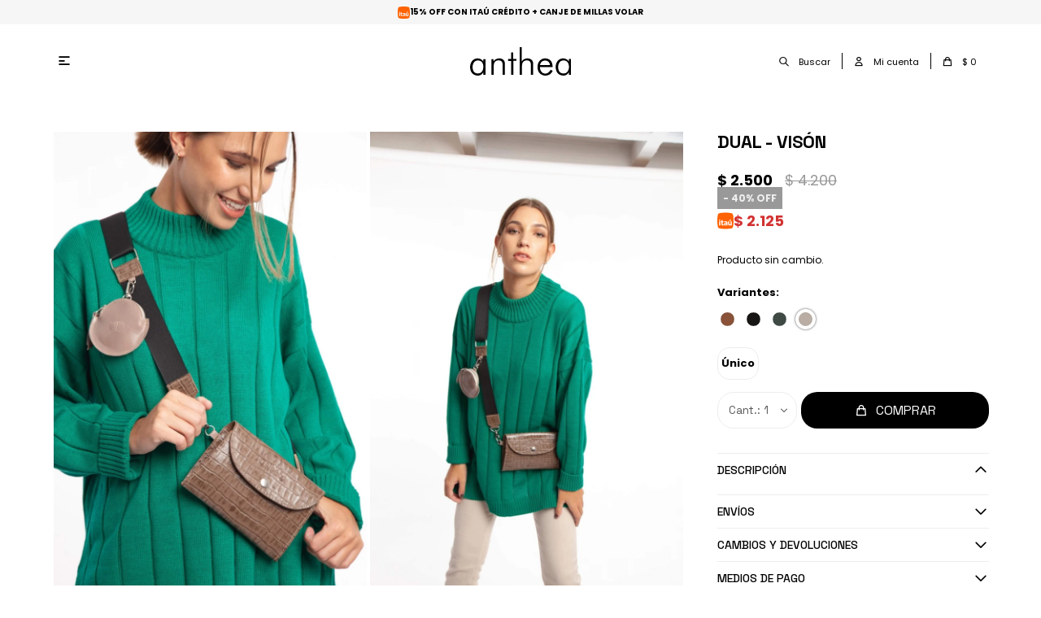

--- FILE ---
content_type: text/html; charset=utf-8
request_url: https://www.anthea.com.uy/catalogo/dual-vison_DUA_VI
body_size: 8237
content:
 <!DOCTYPE html> <html lang="es" class="no-js"> <head itemscope itemtype="http://schema.org/WebSite"> <meta charset="utf-8" /> <script> const GOOGLE_MAPS_CHANNEL_ID = '38'; </script> <link rel='preconnect' href='https://f.fcdn.app' /> <link rel='preconnect' href='https://fonts.googleapis.com' /> <link rel='preconnect' href='https://www.facebook.com' /> <link rel='preconnect' href='https://www.google-analytics.com' /> <link rel="dns-prefetch" href="https://cdnjs.cloudflare.com" /> <title itemprop='name'>Dual - visón — Anthea</title> <meta name="description" content="Producto sin cambio." /> <meta name="keywords" content="" /> <link itemprop="url" rel="canonical" href="https://www.anthea.com.uy/catalogo/dual-vison_DUA_VI" /> <meta property="og:title" content="Dual - visón — Anthea" /><meta property="og:description" content="Producto sin cambio." /><meta property="og:type" content="product" /><meta property="og:image" content="https://f.fcdn.app/imgs/a5b10e/www.anthea.com.uy/anteuy/4340/webp/catalogo/DUA_VI_1/800x1200/dual-vison.jpg"/><meta property="og:url" content="https://www.anthea.com.uy/catalogo/dual-vison_DUA_VI" /><meta property="og:site_name" content="Anthea" /> <meta name='twitter:description' content='Producto sin cambio.' /> <meta name='twitter:image' content='https://f.fcdn.app/imgs/a5b10e/www.anthea.com.uy/anteuy/4340/webp/catalogo/DUA_VI_1/800x1200/dual-vison.jpg' /> <meta name='twitter:url' content='https://www.anthea.com.uy/catalogo/dual-vison_DUA_VI' /> <meta name='twitter:card' content='summary' /> <meta name='twitter:title' content='Dual - visón — Anthea' /> <script>document.getElementsByTagName('html')[0].setAttribute('class', 'js ' + ('ontouchstart' in window || navigator.msMaxTouchPoints ? 'is-touch' : 'no-touch'));</script> <script> var FN_TC = { M1 : 38.6, M2 : 1 }; </script> <meta id='viewportMetaTag' name="viewport" content="width=device-width, initial-scale=1.0, maximum-scale=1,user-scalable=no"> <link rel="shortcut icon" href="https://f.fcdn.app/assets/commerce/www.anthea.com.uy/8c73_18f8/public/web/favicon.ico" /> <link rel="apple-itouch-icon" href="https://f.fcdn.app/assets/commerce/www.anthea.com.uy/42e5_93f8/public/web/favicon.png" /> <link rel="preconnect" href="https://fonts.googleapis.com"> <link rel="preconnect" href="https://fonts.gstatic.com" crossorigin> <link href="https://fonts.googleapis.com/css2?family=Space+Grotesk:wght@300;400;500;600;700&display=swap" rel="stylesheet"> <link href="https://fonts.googleapis.com/css2?family=Poppins:ital,wght@0,100;0,200;0,300;0,400;0,500;0,600;0,700;0,800;0,900;1,100;1,200;1,300;1,400;1,500;1,600;1,700;1,800;1,900&display=swap" rel="stylesheet"> <script src="https://cdn.lordicon.com/libs/frhvbuzj/lord-icon-2.0.2.js"></script> <link href="https://f.fcdn.app/assets/commerce/www.anthea.com.uy/0000_1799/s.22614543495454522661623614133365.css" rel="stylesheet"/> <script src="https://f.fcdn.app/assets/commerce/www.anthea.com.uy/0000_1799/s.69198644296184882867566096110745.js"></script> <!--[if lt IE 9]> <script type="text/javascript" src="https://cdnjs.cloudflare.com/ajax/libs/html5shiv/3.7.3/html5shiv.js"></script> <![endif]--> <link rel="manifest" href="https://f.fcdn.app/assets/manifest.json" /> </head> <body id='pgCatalogoDetalle' class='headerMenuFullWidthCenter footer1 headerSubMenuFade buscadorSlideTop compraSlide compraLeft filtrosSlide fichaMobileFixedActions items4 layout03'> <div id="pre"> <div id="wrapper"> <header id="header" role="banner"> <div class="cnt"> <div data-id="1" data-area="Top" class="banner"><picture><source media="(min-width: 1280px)" srcset="//f.fcdn.app/imgs/466ae1/www.anthea.com.uy/anteuy/4bce/webp/recursos/18/1920x30/1920x30.jpg" width='1920' height='30' ><source media="(max-width: 1279px) and (min-width: 1024px)" srcset="//f.fcdn.app/imgs/60aafe/www.anthea.com.uy/anteuy/7379/webp/recursos/2/1280x30/1280x30.jpg" width='1280' height='30' ><source media="(max-width: 640px) AND (orientation: portrait)" srcset="//f.fcdn.app/imgs/ff2cf2/www.anthea.com.uy/anteuy/4699/webp/recursos/22/640x30/640x30.jpg" width='640' height='30' ><source media="(max-width: 1023px)" srcset="//f.fcdn.app/imgs/fb8e65/www.anthea.com.uy/anteuy/02b8/webp/recursos/3/1024x30/1024x30.jpg" width='1024' height='30' ><img src="//f.fcdn.app/imgs/466ae1/www.anthea.com.uy/anteuy/4bce/webp/recursos/18/1920x30/1920x30.jpg" alt="Top" width='1920' height='30' ></picture> <div class="cnt"> <div class="logo-tarjeta"></div> <div class="titulo"> 15% OFF CON ITAÚ CRÉDITO + CANJE DE MILLAS VOLAR </div> </div></div><div id="logo"><a href="/"><img src="https://f.fcdn.app/assets/commerce/www.anthea.com.uy/a3c8_f883/public/web/img/logo.svg" width="300" height="120" alt="Anthea" /></a></div> <nav id="menu" data-fn="fnMainMenu"> <ul class="lst main"> <li class="it vestimenta"> <a target="_self" href="https://www.anthea.com.uy/vestimenta" class="tit">Vestimenta</a> <div class="subMenu"> <div class="cnt"> <ul> <li class=""><a target="_self" href="https://www.anthea.com.uy/vestimenta" class="tit">Ver todo</a></li> <li class=" remeras-y-tops"><a target="_self" href="https://www.anthea.com.uy/vestimenta/remeras-y-tops" class="tit">Remeras y tops</a></li> <li class=" camisas-y-blusas"><a target="_self" href="https://www.anthea.com.uy/vestimenta/camisas-y-blusas" class="tit">Camisas y blusas</a></li> <li class=" buzos-y-sacos"><a target="_self" href="https://www.anthea.com.uy/vestimenta/buzos-y-sacos" class="tit">Buzos y sacos</a></li> <li class=" shorts-y-faldas"><a target="_self" href="https://www.anthea.com.uy/vestimenta/shorts-y-faldas" class="tit">Shorts y faldas</a></li> <li class=" vestidos"><a target="_self" href="https://www.anthea.com.uy/vestimenta/vestidos" class="tit">Vestidos</a></li> <li class=" denim"><a target="_self" href="https://www.anthea.com.uy/vestimenta/denim" class="tit">Denim</a></li> </ul> </div> </div> </li> <li class="it carteras"> <a target="_self" href="https://www.anthea.com.uy/carteras" class="tit">Carteras</a> <div class="subMenu"> <div class="cnt"> <ul> <li class=""><a target="_self" href="https://www.anthea.com.uy/carteras" class="tit">Ver todo</a></li> <li class=" rinoneras"><a target="_self" href="https://www.anthea.com.uy/carteras/rinoneras" class="tit">Riñoneras</a></li> <li class=" bandoleras"><a target="_self" href="https://www.anthea.com.uy/carteras/bandoleras" class="tit">Bandoleras</a></li> <li class=" mochilas-y-carteras"><a target="_self" href="https://www.anthea.com.uy/carteras/mochilas-y-carteras" class="tit">Mochilas y Carteras</a></li> </ul> </div> </div> </li> <li class="it accesorios"> <a target="_self" href="https://www.anthea.com.uy/accesorios" class="tit">Accesorios</a> <div class="subMenu"> <div class="cnt"> <ul> <li class=""><a target="_self" href="https://www.anthea.com.uy/accesorios" class="tit">Ver todo</a></li> <li class=" billeteras"><a target="_self" href="https://www.anthea.com.uy/accesorios/billeteras" class="tit">Billeteras</a></li> </ul> </div> </div> </li> <li class="it sale"> <a target="_self" href="https://www.anthea.com.uy/sale" class="tit">Sale</a> </li> </ul> </nav> <div class="toolsItem frmBusqueda" data-version='1'> <button type="button" class="btnItem btnMostrarBuscador"> <span class="ico"></span> <span class="txt"></span> </button> <form action="/catalogo"> <div class="cnt"> <span class="btnCerrar"> <span class="ico"></span> <span class="txt"></span> </span> <label class="lbl"> <b>Buscar productos</b> <input maxlength="48" required="" autocomplete="off" type="search" name="q" placeholder="Buscar productos..." /> </label> <button class="btnBuscar" type="submit"> <span class="ico"></span> <span class="txt"></span> </button> </div> </form> </div> <div class="toolsItem accesoMiCuentaCnt" data-logged="off" data-version='1'> <a href="/mi-cuenta" class="btnItem btnMiCuenta"> <span class="ico"></span> <span class="txt"></span> <span class="usuario"> <span class="nombre"></span> <span class="apellido"></span> </span> </a> <div class="miCuentaMenu"> <ul class="lst"> <li class="it"><a href='/mi-cuenta/mis-datos' class="tit" >Mis datos</a></li> <li class="it"><a href='/mi-cuenta/direcciones' class="tit" >Mis direcciones</a></li> <li class="it"><a href='/mi-cuenta/compras' class="tit" >Mis compras</a></li> <li class="it"><a href='/mi-cuenta/wish-list' class="tit" >Wish List</a></li> <li class="it itSalir"><a href='/salir' class="tit" >Salir</a></li> </ul> </div> </div> <div id="miCompra" data-show="off" data-fn="fnMiCompra" class="toolsItem" data-version="1"> </div> <div id="infoTop"><span class="tel">098804480</span> <span class="info">De Lunes a Viernes de 12:00 a 20:00 hrs y Sábados de 11:00 a 18:00 hrs</span></div> <a id="btnMainMenuMobile" href="javascript:mainMenuMobile.show();"><span class="ico">&#59421;</span><span class="txt">Menú</span></a> </div> </header> <!-- end:header --> <div data-id="1" data-area="Top" class="banner"><picture><source media="(min-width: 1280px)" srcset="//f.fcdn.app/imgs/466ae1/www.anthea.com.uy/anteuy/4bce/webp/recursos/18/1920x30/1920x30.jpg" width='1920' height='30' ><source media="(max-width: 1279px) and (min-width: 1024px)" srcset="//f.fcdn.app/imgs/60aafe/www.anthea.com.uy/anteuy/7379/webp/recursos/2/1280x30/1280x30.jpg" width='1280' height='30' ><source media="(max-width: 640px) AND (orientation: portrait)" srcset="//f.fcdn.app/imgs/ff2cf2/www.anthea.com.uy/anteuy/4699/webp/recursos/22/640x30/640x30.jpg" width='640' height='30' ><source media="(max-width: 1023px)" srcset="//f.fcdn.app/imgs/fb8e65/www.anthea.com.uy/anteuy/02b8/webp/recursos/3/1024x30/1024x30.jpg" width='1024' height='30' ><img src="//f.fcdn.app/imgs/466ae1/www.anthea.com.uy/anteuy/4bce/webp/recursos/18/1920x30/1920x30.jpg" alt="Top" width='1920' height='30' ></picture> <div class="cnt"> <div class="logo-tarjeta"></div> <div class="titulo"> 15% OFF CON ITAÚ CRÉDITO + CANJE DE MILLAS VOLAR </div> </div></div> <div id="central"> <section id="main" role="main"> <div id="fichaProducto" class="rebajado" data-tit="Dual - visón" data-totImagenes="3" data-agotado="off"> <div class="cnt" data-fn="fnArticuloAgregado"> 	<div class="columnaIzquierda"> 					<div class="imagenProducto" data-fn="fnGaleria"> 				 				<span class="item zoom"> <a class="img source" href="//f.fcdn.app/imgs/cb6296/www.anthea.com.uy/anteuy/4340/webp/catalogo/DUA_VI_1/1500-1500/dual-vison.jpg"> <img loading='lazy' data-src-g="//f.fcdn.app/imgs/504e20/www.anthea.com.uy/anteuy/4340/webp/catalogo/DUA_VI_1/1920-1200/dual-vison.jpg" src='//f.fcdn.app/imgs/a5b10e/www.anthea.com.uy/anteuy/4340/webp/catalogo/DUA_VI_1/800x1200/dual-vison.jpg' alt='Dual visón' width='800' height='1200' /> </a> </span> 				 				<span class="item zoom"> <a class="img source" href="//f.fcdn.app/imgs/df69c8/www.anthea.com.uy/anteuy/8871/webp/catalogo/DUA_VI_2/1500-1500/dual-vison.jpg"> <img loading='lazy' data-src-g="//f.fcdn.app/imgs/27fb0d/www.anthea.com.uy/anteuy/8871/webp/catalogo/DUA_VI_2/1920-1200/dual-vison.jpg" src='//f.fcdn.app/imgs/1e72fb/www.anthea.com.uy/anteuy/8871/webp/catalogo/DUA_VI_2/800x1200/dual-vison.jpg' alt='Dual visón' width='800' height='1200' /> </a> </span> 				 				<span class="item zoom"> <a class="img source" href="//f.fcdn.app/imgs/ee9993/www.anthea.com.uy/anteuy/c570/webp/catalogo/DUA_VI_3/1500-1500/dual-vison.jpg"> <img loading='lazy' data-src-g="//f.fcdn.app/imgs/231921/www.anthea.com.uy/anteuy/c570/webp/catalogo/DUA_VI_3/1920-1200/dual-vison.jpg" src='//f.fcdn.app/imgs/f4e641/www.anthea.com.uy/anteuy/c570/webp/catalogo/DUA_VI_3/800x1200/dual-vison.jpg' alt='Dual visón' width='800' height='1200' /> </a> </span> 				 <ul class="lst lstThumbs"> <li class="it"> <a target="_blank" data-standard="//f.fcdn.app/imgs/a5b10e/www.anthea.com.uy/anteuy/4340/webp/catalogo/DUA_VI_1/800x1200/dual-vison.jpg" href="//f.fcdn.app/imgs/75df04/www.anthea.com.uy/anteuy/4340/webp/catalogo/DUA_VI_1/2000-2000/dual-vison.jpg"><img loading='lazy' src='//f.fcdn.app/imgs/4ab910/www.anthea.com.uy/anteuy/4340/webp/catalogo/DUA_VI_1/65x90/dual-vison.jpg' alt='Dual visón' width='65' height='90' /></a> </li> <li class="it"> <a target="_blank" data-standard="//f.fcdn.app/imgs/1e72fb/www.anthea.com.uy/anteuy/8871/webp/catalogo/DUA_VI_2/800x1200/dual-vison.jpg" href="//f.fcdn.app/imgs/1f76fc/www.anthea.com.uy/anteuy/8871/webp/catalogo/DUA_VI_2/2000-2000/dual-vison.jpg"><img loading='lazy' src='//f.fcdn.app/imgs/f9c892/www.anthea.com.uy/anteuy/8871/webp/catalogo/DUA_VI_2/65x90/dual-vison.jpg' alt='Dual visón' width='65' height='90' /></a> </li> <li class="it"> <a target="_blank" data-standard="//f.fcdn.app/imgs/f4e641/www.anthea.com.uy/anteuy/c570/webp/catalogo/DUA_VI_3/800x1200/dual-vison.jpg" href="//f.fcdn.app/imgs/975d07/www.anthea.com.uy/anteuy/c570/webp/catalogo/DUA_VI_3/2000-2000/dual-vison.jpg"><img loading='lazy' src='//f.fcdn.app/imgs/615beb/www.anthea.com.uy/anteuy/c570/webp/catalogo/DUA_VI_3/65x90/dual-vison.jpg' alt='Dual visón' width='65' height='90' /></a> </li> </ul> <div class="cocardas"></div>			</div> 			</div> 	<div class="columnaDerecha"> 		<div id="infoFicha"> 			<div class="hdr"> 				<h1 class="tit">Dual - visón</h1> 				<div class="cod">DUAVI</div> 			</div> 							<div class="preciosWrapper"> 					<span class="cantidadDeVariantes" data-value="4">+ 3 variantes</span><div class="precios"> <strong class="precio venta"><span class="sim">$</span> <span class="monto">2.500</span></strong> <del class="precio lista"><span class="sim">$</span> <span class="monto">4.200</span></del> </div><span class="porcRebaja"><span class="aux"><span class=int>40</span><span class=dec>47</span></span></span><div class="descuentosMDP"><div class='desc_1'> <span class='img' title='15% OFF con crédito ITAÚ'><img loading='lazy' src='//f.fcdn.app/imgs/54c246/www.anthea.com.uy/anteuy/1ec6/webp/descuentos/21/0x0/logo-itau-naranja-2.svg' alt='15% OFF con crédito ITAÚ' /></span> <span class="precio"><span class="sim">$</span> <span class="monto">2.125</span></span></div></div> 				</div> 			 <div class="desc"> <p>Producto sin cambio.</p> </div> <div style="display: none;" id="_jsonDataFicha_"> {"sku":{"fen":"1:DUA:VI:SU:1","com":"DUA:VI:SU"},"producto":{"codigo":"DUA","nombre":"Dual","categoria":"Ri\u00f1oneras","marca":"Anthea"},"variante":{"codigo":"VI","codigoCompleto":"DUAVI","nombre":"vis\u00f3n","nombreCompleto":"Dual - vis\u00f3n","img":{"u":"\/\/f.fcdn.app\/imgs\/9b35a2\/www.anthea.com.uy\/anteuy\/4340\/webp\/catalogo\/DUA_VI_1\/1024-1024\/dual-vison.jpg"},"url":"https:\/\/www.anthea.com.uy\/catalogo\/dual-vison_DUA_VI","tieneStock":true,"ordenVariante":"999"},"nomPresentacion":"\u00danico","nombre":"Dual - vis\u00f3n","nombreCompleto":"Dual - vis\u00f3n Talle \u00danico","precioMonto":2500,"moneda":{"nom":"M1","nro":858,"cod":"UYU","sim":"$"},"sale":false,"outlet":false,"nuevo":false,"carac":[]} </div> 					<div id="fldVariantes" class="fld"> 						<div class="lbl"> 							<b>Variantes:</b> 							<ul id='lstVariantes' class='lst'> <li class="it"> <a class='img tit' href="https://www.anthea.com.uy/catalogo/dual-marron_DUA_MA" title="marrón"> <img loading='lazy' src='//f.fcdn.app/imgs/cf4db3/www.anthea.com.uy/anteuy/64e9/webp/catalogo/DUA_MA_0/35x35/dual-marron.jpg' alt='Dual marrón' width='35' height='35' /> <span class="nom">marrón</span> </a> </li> <li class="it"> <a class='img tit' href="https://www.anthea.com.uy/catalogo/dual-negro_DUA_NE" title="negro"> <img loading='lazy' src='//f.fcdn.app/imgs/46a5d3/www.anthea.com.uy/anteuy/a215/webp/catalogo/DUA_NE_0/35x35/dual-negro.jpg' alt='Dual negro' width='35' height='35' /> <span class="nom">negro</span> </a> </li> <li class="it"> <a class='img tit' href="https://www.anthea.com.uy/catalogo/dual-verde_DUA_VE" title="verde"> <img loading='lazy' src='//f.fcdn.app/imgs/938e16/www.anthea.com.uy/anteuy/757b/webp/catalogo/DUA_VE_0/35x35/dual-verde.jpg' alt='Dual verde' width='35' height='35' /> <span class="nom">verde</span> </a> </li> <li class="it sld"> <a class='img tit' href="https://www.anthea.com.uy/catalogo/dual-vison_DUA_VI" title="visón"> <img loading='lazy' src='//f.fcdn.app/imgs/3c4a53/www.anthea.com.uy/anteuy/1622/webp/catalogo/DUA_VI_0/35x35/dual-vison.jpg' alt='Dual visón' width='35' height='35' /> <span class="nom">visón</span> </a> </li> </ul> 						</div> 					</div> 								<div id="moreActions"> 					<span class="btnWishlist" data-fn="fnEditWishList" data-cod-producto="DUA" data-cod-variante="VI"> </span> 				</div> 				<form id="frmComprarArticulo" class="frmComprar" action="/mi-compra?o=agregar" method="post"> 					<div class="tit">Dual - visón</div> 					<span class="btnWishlist" data-fn="fnEditWishList" data-cod-producto="DUA" data-cod-variante="VI"> </span> 											<div class="preciosWrapper"> 							<span class="cantidadDeVariantes" data-value="4">+ 3 variantes</span><div class="precios"> <strong class="precio venta"><span class="sim">$</span> <span class="monto">2.500</span></strong> <del class="precio lista"><span class="sim">$</span> <span class="monto">4.200</span></del> </div><div class="descuentosMDP"><div class='desc_1'> <span class='img' title='15% OFF con crédito ITAÚ'><img loading='lazy' src='//f.fcdn.app/imgs/54c246/www.anthea.com.uy/anteuy/1ec6/webp/descuentos/21/0x0/logo-itau-naranja-2.svg' alt='15% OFF con crédito ITAÚ' /></span> <span class="precio"><span class="sim">$</span> <span class="monto">2.125</span></span></div></div> 						</div> 													<div id="fldVariantesMobile" class="fld"> 								<div class="lbl"> 									<b>Variantes:</b> 									<ul id='lstVariantes' class='lst'> <li class="it"> <a class='img tit' href="https://www.anthea.com.uy/catalogo/dual-marron_DUA_MA" title="marrón"> <img loading='lazy' src='//f.fcdn.app/imgs/cf4db3/www.anthea.com.uy/anteuy/64e9/webp/catalogo/DUA_MA_0/35x35/dual-marron.jpg' alt='Dual marrón' width='35' height='35' /> <span class="nom">marrón</span> </a> </li> <li class="it"> <a class='img tit' href="https://www.anthea.com.uy/catalogo/dual-negro_DUA_NE" title="negro"> <img loading='lazy' src='//f.fcdn.app/imgs/46a5d3/www.anthea.com.uy/anteuy/a215/webp/catalogo/DUA_NE_0/35x35/dual-negro.jpg' alt='Dual negro' width='35' height='35' /> <span class="nom">negro</span> </a> </li> <li class="it"> <a class='img tit' href="https://www.anthea.com.uy/catalogo/dual-verde_DUA_VE" title="verde"> <img loading='lazy' src='//f.fcdn.app/imgs/938e16/www.anthea.com.uy/anteuy/757b/webp/catalogo/DUA_VE_0/35x35/dual-verde.jpg' alt='Dual verde' width='35' height='35' /> <span class="nom">verde</span> </a> </li> <li class="it sld"> <a class='img tit' href="https://www.anthea.com.uy/catalogo/dual-vison_DUA_VI" title="visón"> <img loading='lazy' src='//f.fcdn.app/imgs/3c4a53/www.anthea.com.uy/anteuy/1622/webp/catalogo/DUA_VI_0/35x35/dual-vison.jpg' alt='Dual visón' width='35' height='35' /> <span class="nom">visón</span> </a> </li> </ul> 								</div> 							</div> 											<div class="cnt"> 													<div id="fldTalles" class="fld"> 																<div class="lbl"> 																		<div data-fn="tallesDesktop"> 										<ul id="tallesDesktop" class="lst" data-fn="fichaListaSKU" data-varia="false"> 										 										<li class="it" data-stock="disponible"> 										<label class="tit"> 											<input type="radio" name="skuDesktop" value="1:DUA:VI:SU:1" data-cpre="SU" data-stock="7" /> 											<b>Único</b> 										</label> 										</li> 																				</ul> 									</div> 									<div id="tallesMobile" data-fn="fnSelectorTalles"> 										<select required class="" name="sku" data-fn="fichaListaSKU" data-varia="false"> <option value="" data-moneda="$" data-precio="2.500">Seleccionar</option> <option value="1:DUA:VI:SU:1" data-cpre="SU" data-stock="7" data-moneda="$" data-precio="&lt;span class=&quot;sim&quot;&gt;$&lt;/span&gt; &lt;span class=&quot;monto&quot;&gt;2.500&lt;/span&gt;" data-precio-lista="2.500" >Único </option> </select> 									</div> 									<script>$('#fldTalles select option:first').text('TALLE');</script> 									<div id="fnErrTalle" class="err"><strong>Debes seleccionar un talle.</strong></div> 								</div> 							</div> 												<div id="mainActions"> 							<select required name="qty" class="custom"> 								<option>1</option> 								<option>2</option> 								<option>3</option> 								<option>4</option> 								<option>5</option> 								<option>6</option> 								<option>7</option> 								<option>8</option> 								<option>9</option> 								<option>10</option> 							</select> 							<button id="btnComprar" type="submit" class="btn btn01">Comprar</button> 						</div> 					</div> 				</form> 				<div id="infoProducto" class="blk" data-fn="fnAmpliarInfoFicha"> 					<span class="overlay close"></span> 					<div class="hdr"> 						<span class="tit">Descripción</span> 					</div> 					<div class="cnt"> 						 					</div> 				</div> 				<div id="infoEnvio" class="blk" data-fn="fnAmpliarInfoFicha"> 					<span class="overlay close"></span> 					<div class="hdr"> 						<span class="tit">Envíos</span> 					</div> 					<div class="cnt"> 						 							<ul> 								 									<li> 										<span>UES Montevideo - 24 a 72 hrs hábiles:</span> 										 											 											Costo normal: $ 200. 										 										 									</li> 								 									<li> 										<span>UES Interior - 72 hrs hábiles aprox.:</span> 										 											 											Costo normal: $ 240. 										 										 									</li> 								 								<li> Retiro gratuito en nuestras tiendas habilitadas </li> 							</ul> 						 					</div> 				</div> 				<div id="infoCambios" class="blk" data-fn="fnAmpliarInfoFicha"> 					<span class="overlay close"></span> 					<div class="hdr"> 						<span class="tit">Cambios y Devoluciones</span> 					</div> 					<div class="cnt"> 						<div> 							<p>Todas las compras realizadas tienen un plazo de 15 días para su cambio.</p> 							<a href="/envios-devoluciones">Ver mas</a> 						</div> 					</div> 				</div> 				<div id="infoMediosDePago" class="blk" data-fn="fnAmpliarInfoFicha"> 					<span class="overlay close"></span> 					<div class="hdr"> 						<span class="tit">Medios de pago</span> 					</div> 					<div class="cnt"> 						<div> 							 <ul class='lst lstMediosDePago'> <li class='it visa'><img loading="lazy" src="https://f.fcdn.app/logos/c/visa.svg" alt="visa" height="20" /></li> <li class='it master'><img loading="lazy" src="https://f.fcdn.app/logos/c/master.svg" alt="master" height="20" /></li> <li class='it oca'><img loading="lazy" src="https://f.fcdn.app/logos/c/oca.svg" alt="oca" height="20" /></li> <li class='it amex'><img loading="lazy" src="https://f.fcdn.app/logos/c/amex.svg" alt="amex" height="20" /></li> <li class='it lider'><img loading="lazy" src="https://f.fcdn.app/logos/c/lider.svg" alt="lider" height="20" /></li> <li class='it diners'><img loading="lazy" src="https://f.fcdn.app/logos/c/diners.svg" alt="diners" height="20" /></li> <li class='it abitab'><img loading="lazy" src="https://f.fcdn.app/logos/c/abitab.svg" alt="abitab" height="20" /></li> <li class='it redpagos'><img loading="lazy" src="https://f.fcdn.app/logos/c/redpagos.svg" alt="redpagos" height="20" /></li> <li class='it mercadopago'><img loading="lazy" src="https://f.fcdn.app/logos/c/mercadopago.svg" alt="mercadopago" height="20" /></li> </ul> 						</div> 					</div> 				</div> 				 					</div> 	</div> </div> <div class="nav" id="blkProductosRelacionados" data-fn="fnSwiperSlider" data-breakpoints-slides='[2,3,5]' data-breakpoints-spacing='[20,20,20]'> <div class="swiper blkProductos"> <div class="hdr"> <h2 class="tit">Productos que te pueden interesar</h2> </div> <div class="cnt"> <div class='articleList aListProductos ' data-tot='2' data-totAbs='0' data-cargarVariantes='0'><div class='it' data-disp='1' data-codProd='MOS' data-codVar='BE' data-im='//f.fcdn.app/imgs/4738ee/www.anthea.com.uy/anteuy/1094/webp/catalogo/MOS_BE_0/25x25/moscu-beige.jpg'><div class='cnt'><a class="img" href="https://www.anthea.com.uy/catalogo/moscu-beige_MOS_BE" title="Moscú - beige"> <div class="cocardas"></div> <img loading='lazy' src='//f.fcdn.app/imgs/9e0f09/www.anthea.com.uy/anteuy/2f89/webp/catalogo/MOS_BE_1/400x600/moscu-beige.jpg' alt='Moscú beige' width='400' height='600' /> <span data-fn="fnLoadImg" data-src="//f.fcdn.app/imgs/5d4d17/www.anthea.com.uy/anteuy/d368/webp/catalogo/MOS_BE_2/400x600/moscu-beige.jpg" data-alt="" data-w="400" data-h="600"></span> </a> <div class="info"> <div class="btn-compra-mobile"></div> <div class="agregarCarrito" data-fn="agregarCarritoListado"> <form> <select name="qty" required> <option>Talle</option> </select> <button type="button" class="btn btn01 btnAgregarCarritoListado"><span>Comprar</span></button> </form> <div class="msg"></div> </div> <a class="tit" href="https://www.anthea.com.uy/catalogo/moscu-beige_MOS_BE" title="Moscú - beige"><h2>Moscú - beige</h2></a> <span class="cantidadDeVariantes" data-value="0">+ 2 variantes</span><div class="precios"> <strong class="precio venta"><span class="sim">$</span> <span class="monto">4.500</span></strong> </div> <div class="descuentosMDP"><div class='desc_1'> <span class='img' title='15% OFF con crédito ITAÚ'><img loading='lazy' src='//f.fcdn.app/imgs/54c246/www.anthea.com.uy/anteuy/1ec6/webp/descuentos/21/0x0/logo-itau-naranja-2.svg' alt='15% OFF con crédito ITAÚ' /></span> <span class="precio"><span class="sim">$</span> <span class="monto">3.825</span></span></div></div> <div class="variantes"></div> <!--<div class="marca">Anthea</div>--> <!--<div class="desc">100% cuero vacuno<br /> Cierre metálico en compartimiento general<br /> Doble bolsillo exterior con cierre metálico<br /> Forrada completamente <br /> Correa regulable</div>--> </div><input type="hidden" class="json" style="display:none" value="{&quot;sku&quot;:{&quot;fen&quot;:&quot;1:MOS:BE:SU:1&quot;,&quot;com&quot;:&quot;MOS:BE:SU&quot;},&quot;producto&quot;:{&quot;codigo&quot;:&quot;MOS&quot;,&quot;nombre&quot;:&quot;Mosc\u00fa&quot;,&quot;categoria&quot;:&quot;Ri\u00f1oneras&quot;,&quot;marca&quot;:&quot;Anthea&quot;},&quot;variante&quot;:{&quot;codigo&quot;:&quot;BE&quot;,&quot;codigoCompleto&quot;:&quot;MOSBE&quot;,&quot;nombre&quot;:&quot;beige&quot;,&quot;nombreCompleto&quot;:&quot;Mosc\u00fa - beige&quot;,&quot;img&quot;:{&quot;u&quot;:&quot;\/\/f.fcdn.app\/imgs\/ae55ab\/www.anthea.com.uy\/anteuy\/2f89\/webp\/catalogo\/MOS_BE_1\/1024-1024\/moscu-beige.jpg&quot;},&quot;url&quot;:&quot;https:\/\/www.anthea.com.uy\/catalogo\/moscu-beige_MOS_BE&quot;,&quot;tieneStock&quot;:false,&quot;ordenVariante&quot;:&quot;999&quot;},&quot;nomPresentacion&quot;:&quot;\u00danico&quot;,&quot;nombre&quot;:&quot;Mosc\u00fa - beige&quot;,&quot;nombreCompleto&quot;:&quot;Mosc\u00fa - beige Talle \u00danico&quot;,&quot;precioMonto&quot;:4500,&quot;moneda&quot;:{&quot;nom&quot;:&quot;M1&quot;,&quot;nro&quot;:858,&quot;cod&quot;:&quot;UYU&quot;,&quot;sim&quot;:&quot;$&quot;},&quot;sale&quot;:false,&quot;outlet&quot;:false,&quot;nuevo&quot;:false}" /></div></div><div class='it' data-disp='1' data-codProd='MAU' data-codVar='CA' data-im='//f.fcdn.app/imgs/9a5d67/www.anthea.com.uy/anteuy/18b4/webp/catalogo/MAU_CA_0/25x25/maui-camel.jpg'><div class='cnt'><a class="img" href="https://www.anthea.com.uy/catalogo/maui-camel_MAU_CA" title="Maui - Camel"> <div class="cocardas"></div> <img loading='lazy' src='//f.fcdn.app/imgs/c1de5d/www.anthea.com.uy/anteuy/2eab/webp/catalogo/MAU_CA_1/400x600/maui-camel.jpg' alt='Maui Camel' width='400' height='600' /> <span data-fn="fnLoadImg" data-src="//f.fcdn.app/imgs/37cec2/www.anthea.com.uy/anteuy/9995/webp/catalogo/MAU_CA_2/400x600/maui-camel.jpg" data-alt="" data-w="400" data-h="600"></span> </a> <div class="info"> <div class="btn-compra-mobile"></div> <div class="agregarCarrito" data-fn="agregarCarritoListado"> <form> <select name="qty" required> <option>Talle</option> </select> <button type="button" class="btn btn01 btnAgregarCarritoListado"><span>Comprar</span></button> </form> <div class="msg"></div> </div> <a class="tit" href="https://www.anthea.com.uy/catalogo/maui-camel_MAU_CA" title="Maui - Camel"><h2>Maui - Camel</h2></a> <span class="cantidadDeVariantes" data-value="0">+ 2 variantes</span><div class="precios"> <strong class="precio venta"><span class="sim">$</span> <span class="monto">6.500</span></strong> </div> <div class="descuentosMDP"><div class='desc_1'> <span class='img' title='15% OFF con crédito ITAÚ'><img loading='lazy' src='//f.fcdn.app/imgs/54c246/www.anthea.com.uy/anteuy/1ec6/webp/descuentos/21/0x0/logo-itau-naranja-2.svg' alt='15% OFF con crédito ITAÚ' /></span> <span class="precio"><span class="sim">$</span> <span class="monto">5.525</span></span></div></div> <div class="variantes"></div> <!--<div class="marca">Anthea</div>--> <!--<div class="desc"></div>--> </div><input type="hidden" class="json" style="display:none" value="{&quot;sku&quot;:{&quot;fen&quot;:&quot;1:MAU:CA:SU:1&quot;,&quot;com&quot;:&quot;MAU:CA:SU&quot;},&quot;producto&quot;:{&quot;codigo&quot;:&quot;MAU&quot;,&quot;nombre&quot;:&quot;Maui&quot;,&quot;categoria&quot;:&quot;Ri\u00f1oneras&quot;,&quot;marca&quot;:&quot;Anthea&quot;},&quot;variante&quot;:{&quot;codigo&quot;:&quot;CA&quot;,&quot;codigoCompleto&quot;:&quot;MAUCA&quot;,&quot;nombre&quot;:&quot;Camel&quot;,&quot;nombreCompleto&quot;:&quot;Maui - Camel&quot;,&quot;img&quot;:{&quot;u&quot;:&quot;\/\/f.fcdn.app\/imgs\/52e0d9\/www.anthea.com.uy\/anteuy\/2eab\/webp\/catalogo\/MAU_CA_1\/1024-1024\/maui-camel.jpg&quot;},&quot;url&quot;:&quot;https:\/\/www.anthea.com.uy\/catalogo\/maui-camel_MAU_CA&quot;,&quot;tieneStock&quot;:false,&quot;ordenVariante&quot;:&quot;999&quot;},&quot;nomPresentacion&quot;:&quot;\u00danico&quot;,&quot;nombre&quot;:&quot;Maui - Camel&quot;,&quot;nombreCompleto&quot;:&quot;Maui - Camel Talle \u00danico&quot;,&quot;precioMonto&quot;:6500,&quot;moneda&quot;:{&quot;nom&quot;:&quot;M1&quot;,&quot;nro&quot;:858,&quot;cod&quot;:&quot;UYU&quot;,&quot;sim&quot;:&quot;$&quot;},&quot;sale&quot;:false,&quot;outlet&quot;:false,&quot;nuevo&quot;:false}" /></div></div></div> </div> </div> </div> <script> /* Oculta tab de característica si está vacío */ if ($("#infoCaracteristicas .lstCaracteristicas").length < 1) { $("#fichaProducto #infoCaracteristicas").hide(); } </script></div> <div style="display:none;" itemscope itemtype="http://schema.org/Product"> <span itemprop="brand">Anthea</span> <span itemprop="name">Dual - visón</span> <img itemprop="image" src="//f.fcdn.app/imgs/504e20/www.anthea.com.uy/anteuy/4340/webp/catalogo/DUA_VI_1/1920-1200/dual-vison.jpg" alt="Dual - visón " /> <span itemprop="description">Producto sin cambio.</span> <span itemprop="sku">DUAVI</span> <link itemprop="itemCondition" href="http://schema.org/NewCondition"/> <span itemprop="offers" itemscope itemtype="http://schema.org/Offer"> <meta itemprop="priceCurrency" content="UYU"/> <meta itemprop="price" content="2500"> <meta itemprop="priceValidUntil" content=""> <link itemprop="itemCondition" href="http://schema.org/NewCondition"/> <link itemprop="availability" href="http://schema.org/InStock"/> <span itemprop="url">https://www.anthea.com.uy/catalogo/dual-vison_DUA_VI</span> </span> </div> </section> <!-- end:main --> </div> <!-- end:central --> <footer id="footer"> <div class="cnt"> <!----> <div id="historialArtVistos" data-show="off"> </div> <div class="ftrContent"> <div class="datosContacto"> 	 <div class="hdr"> <div class="tit">Contacto</div> </div> <address> <span class="telefono">098804480</span> <span class="direccion">José Ellauri 493 bis, Montevideo</span> <span class="email">info@anthea.com.uy</span> <span class="horario">De Lunes a Viernes de 12:00 a 20:00 hrs y Sábados de 11:00 a 18:00 hrs</span> </address> </div> <div class="blk blkEmpresa"> <div class="hdr"> <div class="tit">Anthea</div> </div> <div class="cnt"> <ul class="lst"> <li class="it "><a target="_self" class="tit" href="https://www.anthea.com.uy/nosotros">Nosotros</a></li> <li class="it "><a target="_self" class="tit" href="https://www.anthea.com.uy/contacto">Contacto</a></li> <li class="it "><a target="_self" class="tit" href="https://www.anthea.com.uy/tiendas">Tienda</a></li> </ul> </div> </div> <div class="blk blkCompra"> <div class="hdr"> <div class="tit">Comprar</div> </div> <div class="cnt"> <ul class="lst"> <li class="it "><a target="_self" class="tit" href="https://www.anthea.com.uy/como-comprar">Como comprar</a></li> <li class="it "><a target="_self" class="tit" href="https://www.anthea.com.uy/envios-devoluciones">Cambios y devoluciones</a></li> <li class="it "><a target="_self" class="tit" href="https://www.anthea.com.uy/terminos-condiciones">Términos y condiciones</a></li> </ul> </div> </div> <div class="blk blkCuenta"> <div class="hdr"> <div class="tit">Mi cuenta</div> </div> <div class="cnt"> <ul class="lst"> <li class="it "><a target="_self" class="tit" href="https://www.anthea.com.uy/mi-cuenta">Mi cuenta</a></li> <li class="it "><a target="_self" class="tit" href="https://www.anthea.com.uy/mi-cuenta/compras">Mis compras</a></li> <li class="it "><a target="_self" class="tit" href="https://www.anthea.com.uy/mi-cuenta/direcciones">Mis direcciones</a></li> <li class="it "><a target="_self" class="tit" href="https://www.anthea.com.uy/mi-cuenta/wish-list">Wish List</a></li> </ul> </div> </div> <div class="blk blkNewsletter"> <div class="hdr"> <div class="tit">Newsletter</div> </div> <div class="cnt"> <p>¡Suscribite para recibir todas las novedades!</p> <form class="frmNewsletter" action="/ajax?service=registro-newsletter"> <div class="fld-grp"> <div class="fld fldNombre"> <label class="lbl"><b>Nombre</b><input type="text" name="nombre" placeholder="Ingresa tu nombre" /></label> </div> <div class="fld fldApellido"> <label class="lbl"><b>Apellido</b><input type="text" name="apellido" placeholder="Ingresa tu apellido" /></label> </div> <div class="fld fldEmail"> <label class="lbl"><b>E-mail</b><input type="email" name="email" required placeholder="Ingresa tu e-mail" /></label> </div> </div> <div class="actions"> <button type="submit" class="btn btnSuscribirme"><span>Suscribirme</span></button> </div> </form> <p class="seguinos">Seguinos</p><ul class="lst lstRedesSociales"> <li class="it facebook"><a href="https://www.facebook.com/antheauruguay/" target="_blank" rel="external"><span class="ico">&#59392;</span><span class="txt">Facebook</span></a></li> <li class="it instagram"><a href="https://www.instagram.com/anthea.uy/" target="_blank" rel="external"><span class="ico">&#59396;</span><span class="txt">Instagram</span></a></li> </ul> </div> </div> <div class="sellos"> <div class="blk blkMediosDePago"> <div class="hdr"> <div class="tit">Compr? online con:</div> </div> <div class='cnt'> <ul class='lst lstMediosDePago'> <li class='it visa'><img src="https://f.fcdn.app/logos/n/visa.svg" alt="visa" height="20" /></li> <li class='it master'><img src="https://f.fcdn.app/logos/n/master.svg" alt="master" height="20" /></li> <li class='it oca'><img src="https://f.fcdn.app/logos/n/oca.svg" alt="oca" height="20" /></li> <li class='it amex'><img src="https://f.fcdn.app/logos/n/amex.svg" alt="amex" height="20" /></li> <li class='it lider'><img src="https://f.fcdn.app/logos/n/lider.svg" alt="lider" height="20" /></li> <li class='it diners'><img src="https://f.fcdn.app/logos/n/diners.svg" alt="diners" height="20" /></li> <li class='it abitab'><img src="https://f.fcdn.app/logos/n/abitab.svg" alt="abitab" height="20" /></li> <li class='it redpagos'><img src="https://f.fcdn.app/logos/n/redpagos.svg" alt="redpagos" height="20" /></li> <li class='it mercadopago'><img src="https://f.fcdn.app/logos/n/mercadopago.svg" alt="mercadopago" height="20" /></li> </ul> </div> </div> <div class="blk blkMediosDeEnvio"> <div class="hdr"> <div class="tit">Entrega:</div> </div> <div class='cnt'> <ul class="lst lstMediosDeEnvio"> </ul> </div> </div> </div> <div class="extras"> <div class="copy">&COPY; Copyright 2026 / Anthea</div> <div class="btnFenicio"><a href="https://fenicio.io?site=Anthea" target="_blank" title="Powered by Fenicio eCommerce Uruguay"><strong>Fenicio eCommerce Uruguay</strong></a></div> </div> </div> </div> </footer> </div> <!-- end:wrapper --> </div> <!-- end:pre --> <div class="loader"> <div></div> </div>  <!-- <a id="whatsAppFloat" class="whatsappFloat whatsapp-general" onclick="fbq('trackCustom', 'Whatsapp');" href="https://wa.me/598" target="blank"></a>--> <!-- <script>--> <!-- $("#whatsAppFloat").attr('data-track-categ', 'Social');--> <!-- $("#whatsAppFloat").attr('data-track-action', 'WhatsApp');--> <!-- $("#whatsAppFloat").attr('data-track-label', window.location.pathname + window.location.search);--> <!-- </script>-->  				<div id="mainMenuMobile"> 					<span class="btnCerrar"><span class="ico"></span><span class="txt"></span></span> 					<div class="cnt"> 						<ul class="lst menu"> 							 								<li class="it miCuenta" data-fn="buscadorOnFocus"> 									<span class="closeSearch" data-fn="closeSearch"><span class="ico">&#xec17;</span></span> 									<span class="btnCerrar" data-fn="cerrarMenu"><span class="ico"></span><span class="txt"></span></span> 								</li> 								<li class="it"><div class="toolsItem accesoMiCuentaCnt" data-logged="off" data-version='1'> <a href="/mi-cuenta" class="btnItem btnMiCuenta"> <span class="ico"></span> <span class="txt"></span> <span class="usuario"> <span class="nombre"></span> <span class="apellido"></span> </span> </a> <div class="miCuentaMenu"> <ul class="lst"> <li class="it"><a href='/mi-cuenta/mis-datos' class="tit" >Mis datos</a></li> <li class="it"><a href='/mi-cuenta/direcciones' class="tit" >Mis direcciones</a></li> <li class="it"><a href='/mi-cuenta/compras' class="tit" >Mis compras</a></li> <li class="it"><a href='/mi-cuenta/wish-list' class="tit" >Wish List</a></li> <li class="it itSalir"><a href='/salir' class="tit" >Salir</a></li> </ul> </div> </div></li> 								 									<li class="it vestimenta"> 										<a class="tit" href="https://www.anthea.com.uy/vestimenta">Vestimenta</a> 										 											<div class="subMenu"> 												<div class="cnt"> 													<ul class="lst"> 														 															<li class="it "> 																<a class="tit" href="https://www.anthea.com.uy/vestimenta">Ver todo</a> 																 															</li> 														 															<li class="it remeras-y-tops"> 																<a class="tit" href="https://www.anthea.com.uy/vestimenta/remeras-y-tops">Remeras y tops</a> 																 															</li> 														 															<li class="it camisas-y-blusas"> 																<a class="tit" href="https://www.anthea.com.uy/vestimenta/camisas-y-blusas">Camisas y blusas</a> 																 															</li> 														 															<li class="it buzos-y-sacos"> 																<a class="tit" href="https://www.anthea.com.uy/vestimenta/buzos-y-sacos">Buzos y sacos</a> 																 															</li> 														 															<li class="it shorts-y-faldas"> 																<a class="tit" href="https://www.anthea.com.uy/vestimenta/shorts-y-faldas">Shorts y faldas</a> 																 															</li> 														 															<li class="it vestidos"> 																<a class="tit" href="https://www.anthea.com.uy/vestimenta/vestidos">Vestidos</a> 																 															</li> 														 															<li class="it denim"> 																<a class="tit" href="https://www.anthea.com.uy/vestimenta/denim">Denim</a> 																 															</li> 														 													</ul> 												</div> 											</div> 										 									</li> 								 									<li class="it carteras"> 										<a class="tit" href="https://www.anthea.com.uy/carteras">Carteras</a> 										 											<div class="subMenu"> 												<div class="cnt"> 													<ul class="lst"> 														 															<li class="it "> 																<a class="tit" href="https://www.anthea.com.uy/carteras">Ver todo</a> 																 															</li> 														 															<li class="it rinoneras"> 																<a class="tit" href="https://www.anthea.com.uy/carteras/rinoneras">Riñoneras</a> 																 															</li> 														 															<li class="it bandoleras"> 																<a class="tit" href="https://www.anthea.com.uy/carteras/bandoleras">Bandoleras</a> 																 															</li> 														 															<li class="it mochilas-y-carteras"> 																<a class="tit" href="https://www.anthea.com.uy/carteras/mochilas-y-carteras">Mochilas y Carteras</a> 																 															</li> 														 													</ul> 												</div> 											</div> 										 									</li> 								 									<li class="it accesorios"> 										<a class="tit" href="https://www.anthea.com.uy/accesorios">Accesorios</a> 										 											<div class="subMenu"> 												<div class="cnt"> 													<ul class="lst"> 														 															<li class="it "> 																<a class="tit" href="https://www.anthea.com.uy/accesorios">Ver todo</a> 																 															</li> 														 															<li class="it billeteras"> 																<a class="tit" href="https://www.anthea.com.uy/accesorios/billeteras">Billeteras</a> 																 															</li> 														 													</ul> 												</div> 											</div> 										 									</li> 								 									<li class="it sale"> 										<a class="tit" href="https://www.anthea.com.uy/sale">Sale</a> 										 									</li> 								 							 							 								<ul class="lst mobile"> 									 										<li class="it "><a class="tit" href="https://www.anthea.com.uy/nosotros">Nosotros</a></li> 									 										<li class="it "><a class="tit" href="https://www.anthea.com.uy/como-comprar">Como comprar</a></li> 									 										<li class="it "><a class="tit" href="https://www.anthea.com.uy/envios-devoluciones">Cambios y devoluciones</a></li> 									 								</ul> 							 						</ul> 					</div> 				</div> <div id="fb-root"></div> </body> </html> 

--- FILE ---
content_type: image/svg+xml
request_url: https://f.fcdn.app/assets/commerce/www.anthea.com.uy/a3c8_f883/public/web/img/logo.svg
body_size: 1978
content:
<?xml version="1.0" encoding="utf-8"?>
<!-- Generator: Adobe Illustrator 25.0.0, SVG Export Plug-In . SVG Version: 6.00 Build 0)  -->
<svg version="1.1" id="Capa_1" xmlns="http://www.w3.org/2000/svg" xmlns:xlink="http://www.w3.org/1999/xlink" x="0px" y="0px"
	 viewBox="0 0 1262.8 356.8" style="enable-background:new 0 0 1262.8 356.8;" xml:space="preserve">
<g>
	<path d="M933.6,356.7c-1.8-0.3-3.6-0.6-5.4-0.8c-17.4-2.2-32.9-9.1-46.8-19.5c-16.9-12.7-27.6-29.5-33.1-49.8
		c-2.5-9.1-3.7-18.3-4.4-27.7c-0.6-8.1-0.7-16.1,0.1-24.2c2.8-30.6,15.4-56.2,39.4-75.7c12-9.7,25.9-15.1,41.1-17.1
		c16.3-2.1,32.3-0.9,47.9,4.1c22.5,7.2,38.4,22.1,48.6,43.2c4.9,10.1,7.8,20.8,9.1,31.9c1,8.1,1.6,16.2,2.4,24.3
		c0.1,0.9,0.1,1.9,0.2,3.1c-52.7,0-105.2,0-157.7,0c-0.1,0.6-0.3,0.9-0.3,1.2c-1.1,23.9,5.6,45.2,22,63c9.3,10.1,21.2,15.5,34.5,18
		c18.2,3.4,34-1.8,48.1-13.2c8.5-6.9,15.6-15.1,22-24c2-2.7,3.8-5.5,5.7-8.3c0.4-0.5,0.7-1,1.2-1.7c8.3,4.5,16.6,9,24.8,13.4
		c0,0.4,0,0.7-0.1,0.9c-5,9.9-10.7,19.3-17.9,27.8c-10.2,12-22.7,20.2-37.7,24.9c-9.3,2.9-18.6,5.1-28.3,5.9c-0.5,0-0.9,0.2-1.4,0.4
		C942.8,356.7,938.2,356.7,933.6,356.7z M998.4,224.6c0.2-3.4-0.5-6.6-1-9.9c-4.1-26.4-26.7-45.6-53-46.7c-7.7-0.3-15.3,0.3-22.9,2
		c-11,2.4-20.8,7.3-28.7,15.5c-8.3,8.7-13.3,19.1-16,30.7c-0.6,2.7-0.8,5.5-1.2,8.4C916.8,224.6,957.5,224.6,998.4,224.6z"/>
	<path d="M0,242.5c0.3-1.7,0.7-3.4,0.9-5.1c1.1-15.5,4.9-30.3,11.6-44.3c6.9-14.4,16.4-26.9,29.6-36.2c12.1-8.6,25.6-13.6,40.4-15.3
		c16.5-1.9,32.4,0.2,47.6,6.9c11.9,5.2,21.3,13.5,29.1,23.7c1.8,2.3,3.4,4.7,5.1,7c0.2,0.3,0.5,0.6,1.1,1.3
		c0.2-3.9,0.1-7.3,0.1-10.7s0-6.9,0-10.3c0-3.4,0-6.8,0-10.4c9.4,0,18.5,0,27.7,0c0,66,0,131.9,0,197.9c-9,0-17.9,0-27.2,0
		c-0.1-3.5,0-7.1-0.1-10.6c0-3.6,0-7.2,0-10.8c0-3.6,0-7.2,0-10.7c-0.1,0-0.3-0.1-0.4-0.1c-0.4,0.4-0.8,0.8-1.1,1.3
		c-2.2,3.2-4.3,6.5-6.6,9.7c-11.3,15.8-26.3,25.9-45.6,29.3c-8,1.4-16.1,1.5-24.1,0.8c-10.3-0.9-20.2-3.1-29.8-7
		C34.2,339,18,321.5,8.7,297.4c-3.5-9.2-5.6-18.8-6.8-28.6c-0.6-4.8-0.9-9.5-1.4-14.3c-0.1-0.6-0.3-1.2-0.5-1.8
		C0,249.2,0,245.8,0,242.5z M99.6,330.2c1.3-0.1,3.6-0.2,5.8-0.3c13.6-1,25.6-5.9,35.7-15.2c10.4-9.7,17.2-21.6,20.6-35.3
		c4-16.2,5.7-32.6,3.3-49.2c-1.1-7.6-2.4-15.1-5.2-22.4c-5.8-15.3-15.6-27.2-30.5-34.5c-12-5.8-24.7-7.5-37.8-6.2
		c-20.4,2-36.1,11.8-46.6,29.4c-7.9,13.3-11.7,27.9-13.2,43.2c-0.9,9.4-0.5,18.7,1,28c1.5,9.5,3.7,18.8,7.6,27.6
		c6.1,13.8,15.9,24,30,29.8C79.4,328.7,88.9,329.9,99.6,330.2z"/>
	<path d="M646.5,0.1c0,1.1,0.1,2.2,0.1,3.3c0,56.5,0,112.9,0,169.4c0,0.7-0.1,1.5,0,2.2c0.1,0.6,0.5,1.1,0.7,1.6
		c0.5-0.2,1.2-0.4,1.5-0.8c1-1.1,2-2.3,2.9-3.5c12.6-16.9,29.6-26.7,50.3-30.2c16.6-2.8,32.9-1.5,48.5,4.9
		c20.6,8.5,33.1,23.9,37.1,46c1.2,6.8,1.4,13.7,1.4,20.6c0,42.2,0,84.5,0,126.7c0,2.2-0.2,4.4-0.3,6.7c-9.3,0-18.3,0-27.6,0
		c0-1.1,0-2,0-2.9c0-30.7,0-61.4,0-92.2c0-11.6-0.1-23.2-0.4-34.8c-0.2-7.8-1.6-15.4-4.3-22.8c-5-14.3-14.9-23.2-29.8-26.4
		c-14.2-3-28.3-2.1-42.1,2.3c-12.1,3.9-20.8,11.9-26.5,23.2c-3.8,7.6-5.9,15.7-7.2,24c-2.1,13.5-2.4,27.1-2.4,40.7
		c0,28.6,0,57.3,0,85.9c0,1,0,1.9,0,2.8c-1.9,0.6-24.8,0.6-27.3,0.1c0-1.1,0-2.2,0-3.3c0-113.7,0-227.3,0-341c0-0.9-0.1-1.8-0.1-2.6
		C629.6,0.1,638,0.1,646.5,0.1z"/>
	<path d="M1262.8,347.1c-8.8,0-17.6,0-26.7,0c0-1-0.1-1.8-0.1-2.6c0-9,0-17.9,0-26.9c0-0.8-0.1-1.6-0.2-2.5
		c-0.2-0.1-0.4-0.1-0.6-0.2c-0.4,0.5-0.8,1-1.2,1.5c-2.3,3.6-4.4,7.2-6.9,10.6c-10.6,14.4-24.6,23.8-42.2,27.5
		c-8.7,1.8-17.4,2-26.3,1.3c-10-0.9-19.8-2.9-29.2-6.5c-23.3-8.9-39.1-25.4-48.6-48.2c-3.9-9.5-6.3-19.4-8.1-29.5
		c-1.9-10.9-2.6-21.9-1.9-33c1.4-24.1,9.3-46,24.2-65c13.6-17.3,31.7-27.6,53.3-31.5c19.4-3.5,38-0.8,55.7,8.2
		c9.4,4.7,17.1,11.5,23.6,19.6c2.1,2.6,4,5.4,6.1,8.1c0.5,0.6,0.9,1.3,1.8,1.8c0-0.8,0.1-1.6,0.1-2.4c0-8.6,0-17.1,0-25.7
		c0-0.9,0-1.7,0-2.8c9.2,0,18.2,0,27.1,0C1262.8,215,1262.8,281,1262.8,347.1z M1170.6,330.2c1.9-0.2,5.6-0.3,9.4-0.9
		c12.1-1.7,22.8-6.5,31.8-15c8.9-8.4,14.9-18.7,19-30.2c3.4-9.7,5.1-19.8,6.2-30c0.5-4.5,1-9-0.1-13.6c-0.4-1.9-0.6-3.9-0.9-5.9
		c-1.2-8.1-2.3-16.1-4.8-23.9c-6-18.7-17.7-32.4-36.2-39.6c-10.8-4.2-22-5.4-33.5-4.1c-22,2.5-38.2,13.6-48.4,33.3
		c-6.9,13.4-10.5,27.8-11.4,42.8c-1.1,17.7,2,34.7,8.7,51.1c6.4,15.7,17.5,26.5,33.6,32C1152,329.1,1160.3,330,1170.6,330.2z"/>
	<path d="M295.1,347.2c-9.1,0-18,0-27.1,0c0-66.1,0-132,0-198.1c8.5,0,16.8,0,25.5,0c0,9.3,0,18.5,0,27.7c0.2,0,0.3,0.1,0.5,0.1
		c0.5-0.5,1-0.9,1.4-1.4c3.9-4.3,7.6-8.7,11.7-12.8c8.7-8.8,19.3-14.4,31.1-17.9c18-5.3,36-5.6,53.9,0.2c14.3,4.6,25.7,13,33.9,25.7
		c5.1,8,8.2,16.7,8.9,26.1c0.7,9,0.9,18,1,27.1c0.1,31,0.1,61.9,0.1,92.9c0,8.7,0,17.4-0.1,26.2c0,1.3-0.3,2.7-0.4,4.1
		c-9.3,0-18.4,0-27.8,0c0-1,0-2,0-2.9c0-29.4,0-58.9,0-88.3c0-10.2,0-20.5-0.1-30.7c-0.1-9.3-0.9-18.5-3.4-27.6
		c-3.2-12-10.1-21.1-21.6-26.4c-4.5-2-9.2-3.2-14-4c-6.4-0.9-12.9-1.4-19.4-1c-15.4,0.9-28.5,6.7-38.7,18.5
		c-6.3,7.3-9.8,15.9-11.9,25.1c-2.5,11.1-3.3,22.3-3.4,33.6c-0.1,33.6-0.1,67.2-0.1,100.8C295.1,345.2,295.1,346.1,295.1,347.2z"/>
	<path d="M579.5,172c-13,0-25.8,0-38.9,0c0,58.4,0,116.6,0,174.7c-1.9,0.6-24.4,0.7-27.6,0.2c0-58.1,0-116.2,0-174.5
		c-12.2,0-24.2,0-36,0c-0.6-2-0.7-20.6-0.2-23.6c11.8,0,23.7,0,35.9,0c0-27.2,0-54.2,0-81.3c9.2,0,18.1,0,27.3,0
		c0,26.8,0,53.5,0,80.4c2.3,0.7,4.5,0.3,6.6,0.3c2.2,0.1,4.5,0,6.7,0c2.2,0,4.3,0,6.5,0c2.2,0,4.3,0,6.5,0c2.2,0,4.5,0,6.7,0
		c2.1,0,4.3,0,6.4,0C579.8,149.9,580,168.5,579.5,172z"/>
</g>
</svg>


--- FILE ---
content_type: image/svg+xml
request_url: https://f.fcdn.app/assets/commerce/www.anthea.com.uy/cf0c_76c2/public/web/img/iconos-extra/logo-itau.svg
body_size: 320
content:
<svg version="1.2" xmlns="http://www.w3.org/2000/svg" viewBox="0 0 48 48" width="15" height="15">
	<title>logo-itau-naranja-svg</title>
	<defs>
		<clipPath clipPathUnits="userSpaceOnUse" id="cp1">
			<path d="m0 0h48v48h-48z"/>
		</clipPath>
	</defs>
	<style>
		.s0 { fill: #ff6200 } 
	</style>
	<g id="Clip-Path" clip-path="url(#cp1)">
		<g id="Layer">
			<path id="Layer" fill-rule="evenodd" class="s0" d="m48 24c0 7-0.7 13.6-1.7 17.8-0.5 2.3-1.9 3.9-4.5 4.5-4.4 1.1-10.8 1.7-17.8 1.7-7 0-13.4-0.6-17.8-1.7-2.6-0.6-4-2.2-4.5-4.5-1-4.2-1.7-10.8-1.7-17.8 0-7 0.7-13.6 1.7-17.8 0.5-2.3 1.9-3.9 4.5-4.5 4.4-1.1 10.8-1.7 17.8-1.7 7 0 13.4 0.6 17.8 1.7 2.6 0.6 4 2.2 4.5 4.5 1 4.2 1.7 10.8 1.7 17.8zm-13.4 0h5.8v-3l-5.8 1zm-25.8 1.6h-3.5v12.1h3.5zm0.4-3.3c0-1.2-0.9-2-2.1-2-1.3 0-2.1 0.8-2.1 2 0 1.2 0.8 2 2.1 2 1.2 0 2.1-0.8 2.1-2zm9.3 6v-2.7h-3v-3.7l-3.6 0.6v3.1h-1.7v2.7h1.7v5.1c0 2.9 1.6 4.4 4.3 4.4 0.9 0 1.8-0.1 2.1-0.2v-2.7c-0.2 0.1-0.7 0.1-1.2 0.1-1.1 0-1.6-0.5-1.6-1.8v-4.9h3zm11.7 9.3zm0 0v-7.1c0-3.4-1.9-5.2-5.3-5.2-1.8 0-3.2 0.2-4.7 0.8v2.8c1.4-0.5 2.8-0.9 4.1-0.9 1.6 0 2.5 0.8 2.5 2.1-0.2-0.1-0.7-0.1-1.1-0.1-3.7 0-6.1 1.6-6.1 4.2 0 2.2 1.6 3.7 4.1 3.7 1.5 0 2.5-0.6 3.2-1.6v1.3zm12.5 0zm0 0v-12h-3.5v7c0 1.5-0.8 2.4-1.9 2.4-1.2 0-1.8-0.8-1.8-2.2v-7.2h-3.5v7.8c0 2.7 1.6 4.5 4 4.5 1.5 0 2.5-0.6 3.3-1.6v1.3z"/>
			<path id="Layer" class="s0" d="m23 34c0 1 0.7 1.4 1.8 1.4 1.2 0 2.1-0.8 2.1-2.1v-1c-0.2 0-0.6 0-0.9 0-1.9 0-3 0.6-3 1.7z"/>
		</g>
	</g>
</svg>

--- FILE ---
content_type: image/svg+xml
request_url: https://f.fcdn.app/imgs/54c246/www.anthea.com.uy/anteuy/1ec6/webp/descuentos/21/0x0/logo-itau-naranja-2.svg
body_size: 723
content:
<?xml version="1.0" encoding="UTF-8"?>
<svg xmlns="http://www.w3.org/2000/svg" xmlns:xlink="http://www.w3.org/1999/xlink" width="48px" height="48px" viewBox="0 0 48 48" version="1.1">
<g id="surface1">
<path style=" stroke:none;fill-rule:nonzero;fill:rgb(100%,38.431373%,0%);fill-opacity:1;" d="M 46.320312 6.222656 C 45.828125 3.851562 44.445312 2.273438 41.777344 1.679688 C 37.433594 0.59375 31.011719 0 24 0 C 16.988281 0 10.566406 0.59375 6.222656 1.679688 C 3.554688 2.273438 2.171875 3.851562 1.679688 6.222656 C 0.691406 10.371094 0 16.988281 0 24 C 0 31.011719 0.691406 37.628906 1.679688 41.777344 C 2.171875 44.148438 3.554688 45.726562 6.222656 46.320312 C 10.566406 47.40625 16.988281 48 24 48 C 31.011719 48 37.433594 47.40625 41.777344 46.320312 C 44.445312 45.726562 45.828125 44.148438 46.320312 41.777344 C 47.308594 37.628906 48 31.011719 48 24 C 48 16.988281 47.308594 10.371094 46.320312 6.222656 Z M 34.585938 22.007812 L 40.445312 20.964844 L 40.445312 24.023438 L 34.585938 24.023438 Z M 8.824219 37.667969 L 5.304688 37.667969 L 5.304688 25.644531 L 8.824219 25.644531 Z M 7.066406 24.394531 C 5.835938 24.394531 4.980469 23.582031 4.980469 22.378906 C 4.980469 21.175781 5.835938 20.363281 7.066406 20.363281 C 8.292969 20.363281 9.148438 21.171875 9.148438 22.378906 C 9.148438 23.582031 8.292969 24.394531 7.066406 24.394531 Z M 18.507812 28.378906 L 15.449219 28.378906 L 15.449219 33.289062 C 15.449219 34.5625 15.960938 35.121094 17.097656 35.121094 C 17.628906 35.121094 18.09375 35.050781 18.347656 34.980469 L 18.347656 37.667969 C 17.953125 37.785156 17.144531 37.898438 16.167969 37.898438 C 13.460938 37.898438 11.929688 36.441406 11.929688 33.519531 L 11.929688 28.378906 L 10.167969 28.378906 L 10.167969 25.644531 L 11.929688 25.644531 L 11.929688 22.632812 L 15.453125 22.007812 L 15.453125 25.644531 L 18.507812 25.644531 Z M 30.230469 37.667969 L 26.941406 37.667969 L 26.894531 36.417969 C 26.175781 37.390625 25.15625 37.96875 23.742188 37.96875 C 21.21875 37.96875 19.621094 36.53125 19.621094 34.261719 C 19.621094 31.644531 21.960938 30.117188 25.664062 30.117188 C 26.105469 30.117188 26.570312 30.140625 26.847656 30.164062 C 26.847656 28.867188 25.945312 28.125 24.324219 28.125 C 23.023438 28.125 21.636719 28.449219 20.246094 28.980469 L 20.246094 26.15625 C 21.660156 25.621094 23.117188 25.34375 24.878906 25.34375 C 28.308594 25.34375 30.230469 27.175781 30.230469 30.601562 Z M 42.695312 37.667969 L 39.3125 37.667969 L 39.265625 36.371094 C 38.476562 37.4375 37.480469 37.96875 36.023438 37.96875 C 33.542969 37.96875 31.96875 36.207031 31.96875 33.453125 L 31.96875 25.644531 L 35.488281 25.644531 L 35.488281 32.871094 C 35.488281 34.332031 36.113281 35.121094 37.273438 35.121094 C 38.429688 35.121094 39.171875 34.195312 39.171875 32.734375 L 39.171875 25.644531 L 42.691406 25.644531 L 42.691406 37.667969 Z M 42.695312 37.667969 "/>
<path style=" stroke:none;fill-rule:nonzero;fill:rgb(100%,38.431373%,0%);fill-opacity:1;" d="M 23.027344 33.984375 C 23.027344 34.957031 23.699219 35.445312 24.785156 35.445312 C 26.015625 35.445312 26.871094 34.5625 26.871094 33.289062 L 26.871094 32.339844 C 26.710938 32.316406 26.269531 32.292969 25.992188 32.292969 C 24.09375 32.292969 23.027344 32.875 23.027344 33.984375 Z M 23.027344 33.984375 "/>
</g>
</svg>
